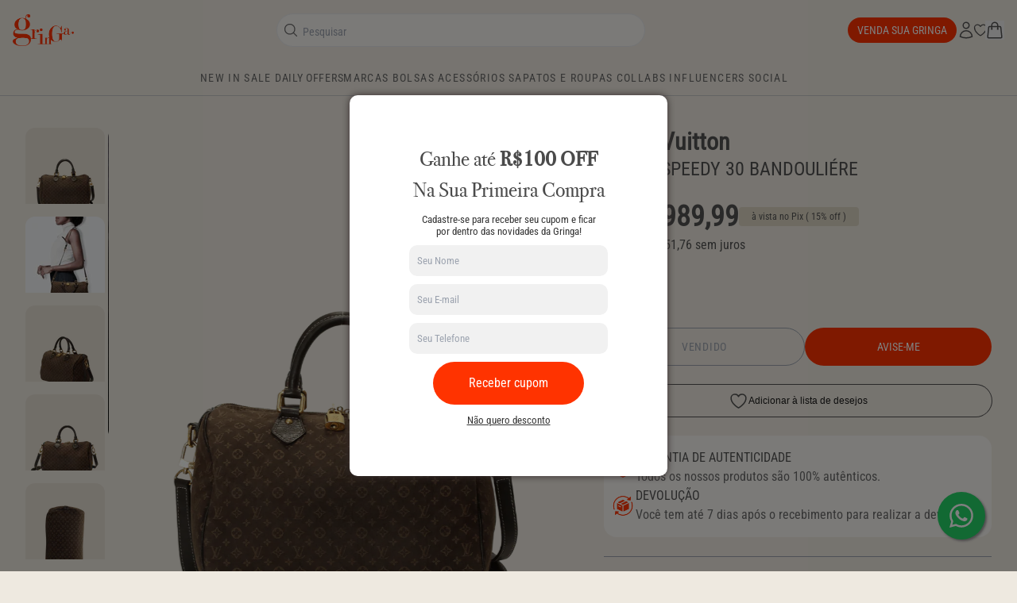

--- FILE ---
content_type: text/css
request_url: https://gringa.com.br/cdn/shop/t/371/assets/custom.css?v=86987405087981315761767987616
body_size: 1617
content:
/** Shopify CDN: Minification failed

Line 480:24 Expected ";"

**/
/**
 * LUCA theme
 * Author: Luca
 * Author URI: http://luca.global
 * E-mail: tech@luca.global
 * Copyright (c) 2024
 */

.button {
  font-weight: 500 !important;
  letter-spacing: 0.7px !important;
}

@font-face {
    font-family: 'Bodoni-72';
    src: url("https://cdn.shopify.com/s/files/1/0701/4658/8890/files/bodoni72.woff2?v=1720796487") format('woff2'),
        url("https://cdn.shopify.com/s/files/1/0701/4658/8890/files/bodoni72.woff?v=1720796487") format('woff'),
        url("https://cdn.shopify.com/s/files/1/0701/4658/8890/files/bodoni72.ttf?v=1720796487") format('truetype');
    font-weight: normal;
    font-style: normal;
    font-display: swap;
}

@font-face {
    font-family: 'Roboto Condensed';
    src: url("https://cdn.shopify.com/s/files/1/0701/4658/8890/files/roboto-condensed.ttf?v=1720798731") format('truetype');
    font-weight: normal;
    font-style: normal;
    font-display: swap;    
}

[type="search"]::-webkit-search-cancel-button {
  -webkit-appearance: none;
  appearance: none;
  height: 16px;
  width: 16px;
  background-image: url("https://cdn.shopify.com/s/files/1/0701/4658/8890/files/close-icon_150x.svg?v=1721227000");
  background-size: 16px 16px;
}

.font-serif {
  font-family: 'Bodoni-72' !important;
  letter-spacing: 0.72px;
  font-weight: 400 !important;
}

body {
   font-family: "Roboto Condensed";
    /* letter-spacing: 1.2px; */
}

h3.title.text-h4 {
  font-weight: normal;
}



.rounded-b-lg {
  border-bottom-right-radius: 1.5rem;
  border-bottom-left-radius: 1.5rem;
}

section {
  background-color: #eee9e0;
}

.category-interactive img {
  border-radius: 16px;
}

.blog-post-grid .text-concreto {
  color: rgb(106 106 106 / var(--tw-text-opacity));
}

.stipe-with-text-and-button:nth-child(1) .uppercase:not(a) {
  color: #F7F5F1;
} 

.stipe-with-text-and-button:nth-child(2) .uppercase:not(a) {
  color: #F7F5F1;
}

.footer-two-columns .wrapper:not(.bg-concreto) {
    background: #EEE9E0;
}

#page-type-collection .headline-default:nth-child(1){
  background: linear-gradient(180deg, #E6DFD4 0%, #E9E3D8 88.18%);
}

#page-type-collection .headline-default:nth-child(1) .wrapper {
  background: linear-gradient(180deg, #E6DFD4 0%, #E9E3D8 88.18%);
  padding-bottom: 1rem;
  padding-top: 1rem;
}

.banner-short {
  background: #EEE9E0;
}

.all-of-influencers {
  background: #EEE9E0;
}

.see-more-influencers {
  background: #EEE9E0;
}

.banner-short img {
  z-index: 1;
}

.banner-short .wrapper.flex {
  z-index: 2;
}

.product-filter .section.wrapper {
    padding-top: 0;
}

.shopify-section-group-footer-group.headline-default .wrapper.section.bg-areia {
    border-top: solid 1px #CBC1A7;
}

.see-more-influencers img {
    border-radius: 110px;
}

.headline-default:nth-child(3) .section {
  padding-top: 16px;
  padding-bottom: 16px;
}

.product-carousel-with-tabs a.button.text-concreto.bg-transparent {
  width: 12rem;
}

.two-buttons:nth-child(8) .section {
  padding: 0;
}

/*
.category-list ul {
  justify-content: space-between!important;
}
*/

.category-navigation ul li {
  background: linear-gradient(193deg, #E9E2D8 9.42%, rgba(203, 193, 167, 0.00) 90.58%);
}

#page-type-collection menu {
  margin-top: 0.5rem;
}

.product-carousel a.button-cafecomleite {
    max-width: 177px;
    margin: 0 auto;
    border-radius: 62px;
    color: #6A6A6A !important;
    font-size: 14px;
}

.main-collection .bg-white {
  background: transparent;
}

.main-collection .mr-auto {
    margin-right: auto;
}

.main-collection {
    padding-bottom: 0.5rem!important;   
    max-width: unset !important;
}

button#filter svg {
    display: none;
}

.store-influencer a.button {
    border: solid 1px #CBC1A7;
}

.icon-mobile-svg svg, .icon-mobile-svg path, #mobile-menu path {
  stroke: #535353;
}

.pr-4 {
  padding-right: 1rem;
}

.loja-influencer-collection .product-carousel {
  display: grid;
  grid-template-columns: repeat(4, 1fr);
  gap: 15px;
}

.main-collection .bg-off {
  background: transparent;
}

@media(min-width: 768px){
  
}

.product-title {
    margin-top: 0px !important;
    color: #535353;
    font-weight: 400 !important;
}

@media(max-width: 768px){
  button#filter {
    width: 50%;
  }

  select#sort_by {
    width: 100%;
  }

  .sell-your-gringa {
    font-size: 12px;
  }

  .text-base {
    font-size: 16px;
    margin-top: 0px;
    color: #535353;
  }

  #page-type-index .text-action-base, #page-type-index .text-body-base {
    font-size: 12px;
  }

  .browse-to {
    font-size: 14px;
  }

  .link.text-power.uppercase {
    font-size: 14px;
  }

  .brand-card {
    font-size: 16px;
  }

  .category-list .splide__pagination {
    margin-top: 0 !important;
    position: absolute;
    bottom: 1rem;
    left: auto;
    right: auto;
    width: 100%;
  }

  .category-list ul .splide__slide{
    padding-bottom: 2rem;
  }

  .two-buttons:nth-child(8) .section {
    padding: 0 1rem;
  }

  .two-buttons:nth-child(8) a {
    font-size: 14px;
  }

  .product-carousel-with-tabs a.button.text-concreto.bg-transparent {
    width: 100%;
  }

  .banner-short .image-content {
    border-bottom-right-radius: 0;
    border-bottom-left-radius: 0;
  }

  .mob-hide {
    display: none;
  }

  .headline-footer p {
    font-size: 14px;
  }

  .footer-two-columns h3 {
    font-size: 20px;
  }

  .footer-two-columns .wrapper {
    flex-wrap: wrap;
  }

  hr.w-full.md\:hidden.mt-8 {
    border-color: #CBC1A7;
  }

  .menu-footer li {
    font-size: 14px;
  }

  .newsletter-footer {
    width: 100%;
  }

  .stamp-footer {
    margin: 0 auto;
  }

  span.text.text-sm.text-asfalto.md\:text-left.text-center {
    width: 100%;
  }

  .banner-short .max-w-sm {
    max-width: unset;
  }

  .concreto-divider path {
    fill: #6A6A6A;
  }

  .product-carousel .button {
    width: 100%;
    max-width: unset !important;
  }

  .main-collection .mob-content {
    display: none;
  }

  .main-collection .mob-hide {
    display: block;
  }

  .main-collection h1 {
    text-align: left;
  }

  .main-collection .rounded-3xl.max-w-sm {
    padding-left: 0;
  }

  .main-collection .image-content, .main-collection img {
    max-height: 110px;
  }

  .main-collection {
    padding: 0;
  }

  .payments {
    margin: 0 auto;
  }

  .mobile-hide {
    display: none;
  }

  .text-xl {
    font-size: 20px;
  }

  .text-3xl {
    font-size: 30px;
  }

  .button-primary.text-asfalto {
    color: #535353;
  }

  .button-primary.text-underline {
    border-bottom: solid 1px #CBC1A7;
    width: unset;
  }

  #page-type-product .breadcrumb a {
    font-family: 'Bodoni-72';
    color: #6A6A6A;
  }

  #page-type-product .breadcrumb {
    padding-bottom: 1rem;
  }

  #product-info .gallery .pagination  {
    display: none;
  }

  .gallery-thumbnails .splide__slide {
    margin-right: 0 !important;
    width: calc(46% - 1.5rem) !important;
    border-radius: 1rem;
  }

  .gallery-thumbnails .splide__slide img {
    background: linear-gradient(193deg, #e9e2d8 9.42%, #cbc1a700 90.58%);
  }

  .gallery-thumbnails .splide__list {
    gap: 8px;
  }

  
  .loja-influencer-collection .product-carousel {
    grid-template-columns: repeat(2, 1fr)!important;
  }

  .m-93 {
    width: 93%;
  }

  .mob-hide, .hide-menu-mobile {
    display: none!important;
  }
}

.\!text-concreto {
  color: rgb(106 106 106 / var(--tw-text-opacity))!important;
}


.top-influencers-stores img {
  object-position: top;
}

.button-outline.buy-btn {
    background: transparent!important;
    border: solid 1px #9ca3af!important;
}

.button:hover {
  border-color: #ff3300;
}

.numb-cart {
    background: transparent;
}

.menu-hide {
  display: none!important;
}

.border-bottom-areia {
  border-bottom: solid 1px #eee9e0;
}

.gallery button.splide__pagination__page {
    background: #cbc1a7;
    width: .5rem;
    height: .5rem;
    border-radius: 100px;
    object-fit: inherit;
    margin-right: 2px;
}

.gallery ul.splide__pagination.splide__pagination--ltr {
    gap: .5rem;
}

.gallery button.splide__pagination__page.is-active {
    background: #f30;
}

.announcement-default-slider .splide__arrows.splide__arrows--ltr {
  display: none;
}

@media(min-width: 1024px){
  #mobile-menu {
    display: none;
  }
}

.section_large_borders {
  @apply 2xl:rounded-2xl
}

/*
  ======== START WISHLIST PLUS - ICON HEADER ========
*/
i.icon-swym-wishlist {
  font-family: 'swym-font';
  font-style: normal;
  vertical-align: middle;
}

i.icon-swym-wishlist+span {
  vertical-align: middle;
}

i.icon-swym-wishlist:after {
  content: '';
  font-size: 130%;
  line-height: 18px;
  text-align: center;
  display: inline;
}

/*content rendered after swym is ready to avoid showing block/invalid chars*/
.swym-ready i.icon-swym-wishlist:after {
  content: '\f004';
}

/*
   ======== END WISHLIST PLUS - ICON HEADER ========
*/

--- FILE ---
content_type: application/javascript
request_url: https://prism.app-us1.com/?a=28190810&u=https%3A%2F%2Fgringa.com.br%2Fproducts%2Fidylle-speedy-30-bandouliere-louis-vuitton-1
body_size: 124
content:
window.visitorGlobalObject=window.visitorGlobalObject||window.prismGlobalObject;window.visitorGlobalObject.setVisitorId('55aec569-28eb-43c4-b3b7-fc78b9ae46fa', '28190810');window.visitorGlobalObject.setWhitelistedServices('tracking', '28190810');